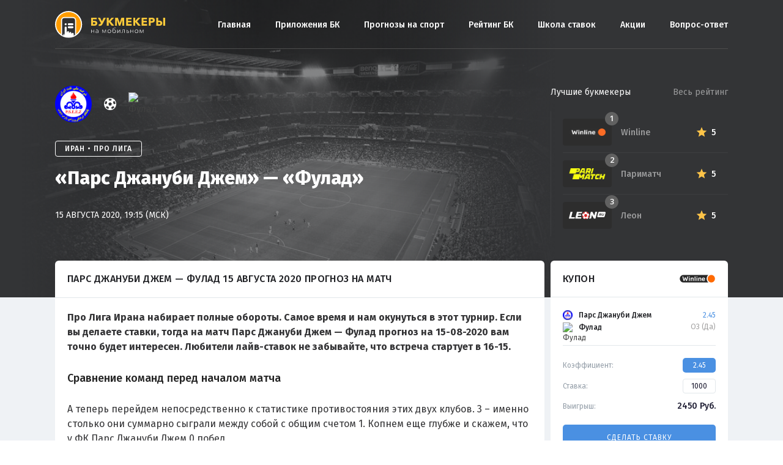

--- FILE ---
content_type: text/html; charset=UTF-8
request_url: https://bookmakersmobile.ru/forecast/651-pars-dzhanubi-dzhem-fulad-prognoz-2020-08-15/
body_size: 10799
content:
<!doctype html>
<html lang="ru-RU">
<head>
    <meta charset="UTF-8">
    <meta name="viewport" content="width=device-width, initial-scale=1">
    <link rel="profile" href="http://gmpg.org/xfn/11">

    <link rel="apple-touch-icon" sizes="180x180"
          href="https://bookmakersmobile.ru/wp-content/themes/bookmakersmobile/img/favicons/apple-touch-icon.png">
    <link rel="icon" type="image/png" sizes="32x32"
          href="https://bookmakersmobile.ru/wp-content/themes/bookmakersmobile/img/favicons/favicon-32x32.png">
    <link rel="icon" type="image/png" sizes="16x16"
          href="https://bookmakersmobile.ru/wp-content/themes/bookmakersmobile/img/favicons/favicon-16x16.png">
    <link rel="manifest" href="https://bookmakersmobile.ru/wp-content/themes/bookmakersmobile/img/favicons/manifest.json">
    <link rel="mask-icon" href="https://bookmakersmobile.ru/wp-content/themes/bookmakersmobile/img/favicons/safari-pinned-tab.svg"
          color="#5bbad5">
    <meta name="theme-color" content="#ffffff">

    <meta name="UFFILIATES" content="ok">
	
	<script
              type="text/javascript"
              defer
              src="https://scripts.boosto.site/loader.js"
              
              data-platform-id="3ae5ab89-251a-4193-a63d-3401e4a51f4b"
      ></script>
    <meta name='robots' content='index, follow, max-image-preview:large, max-snippet:-1, max-video-preview:-1' />

	<!-- This site is optimized with the Yoast SEO plugin v18.9 - https://yoast.com/wordpress/plugins/seo/ -->
	<title>Парс Джануби Джем — Фулад 15 августа 2020 прогноз и ставки на матч Про Лига</title>
	<meta name="description" content="Прогноз на игру «Парс Джануби Джем» — «Фулад» 15 августа 2020. Рассказываем на кого и где ставить с самым высоким кэфом. Читай прогнозы на bookmakersmobile.ru" />
	<meta property="og:locale" content="ru_RU" />
	<meta property="og:type" content="article" />
	<meta property="og:title" content="«Парс Джануби Джем» — «Фулад» - Мобильный рейтинг букмекерских контор" />
	<meta property="og:description" content="Про Лига Ирана набирает полные обороты. Самое время и нам окунуться в этот турнир. Если вы делаете ставки, тогда на матч Парс Джануби Джем &#8212; Фулад прогноз на 15-08-2020 вам точно будет интересен. Любители лайв-ставок не забывайте, что встреча стартует в 16-15. Сравнение команд перед началом матча А теперь перейдем непосредственно к статистике противостояния этих [&hellip;]" />
	<meta property="og:url" content="https://bookmakersmobile.ru/forecast/651-pars-dzhanubi-dzhem-fulad-prognoz-2020-08-15/" />
	<meta property="og:site_name" content="Мобильный рейтинг букмекерских контор" />
	<meta property="og:image" content="https://s15742.cdn.ngenix.net/static/ru/repost-previews/bkmobile/match/soccer/15-08-2020-fc-pars-jonoubi-jam-foolad-khuzestan-fc.jpg" />
	<meta property="og:image:width" content="540" />
	<meta property="og:image:height" content="258" />
	<meta property="og:image:type" content="image/jpeg" />
	<meta name="twitter:card" content="summary_large_image" />
	<meta name="twitter:image" content="https://s15742.cdn.ngenix.net/static/ru/repost-previews/bkmobile/match/soccer/15-08-2020-fc-pars-jonoubi-jam-foolad-khuzestan-fc.jpg" />
	<script type="application/ld+json" class="yoast-schema-graph">{"@context":"https://schema.org","@graph":[{"@type":"WebSite","@id":"https://bookmakersmobile.ru/#website","url":"https://bookmakersmobile.ru/","name":"Мобильный рейтинг букмекерских контор","description":"","potentialAction":[{"@type":"SearchAction","target":{"@type":"EntryPoint","urlTemplate":"https://bookmakersmobile.ru/?s={search_term_string}"},"query-input":"required name=search_term_string"}],"inLanguage":"ru-RU"},{"@type":"WebPage","@id":"https://bookmakersmobile.ru/forecast/651-pars-dzhanubi-dzhem-fulad-prognoz-2020-08-15/#webpage","url":"https://bookmakersmobile.ru/forecast/651-pars-dzhanubi-dzhem-fulad-prognoz-2020-08-15/","name":"«Парс Джануби Джем» — «Фулад» - Мобильный рейтинг букмекерских контор","isPartOf":{"@id":"https://bookmakersmobile.ru/#website"},"datePublished":"2020-08-14T20:21:26+00:00","dateModified":"2020-08-14T20:21:26+00:00","breadcrumb":{"@id":"https://bookmakersmobile.ru/forecast/651-pars-dzhanubi-dzhem-fulad-prognoz-2020-08-15/#breadcrumb"},"inLanguage":"ru-RU","potentialAction":[{"@type":"ReadAction","target":["https://bookmakersmobile.ru/forecast/651-pars-dzhanubi-dzhem-fulad-prognoz-2020-08-15/"]}]},{"@type":"BreadcrumbList","@id":"https://bookmakersmobile.ru/forecast/651-pars-dzhanubi-dzhem-fulad-prognoz-2020-08-15/#breadcrumb","itemListElement":[{"@type":"ListItem","position":1,"name":"Главная страница","item":"https://bookmakersmobile.ru/"},{"@type":"ListItem","position":2,"name":"Прогнозы на спорт","item":"https://bookmakersmobile.ru/forecast/"},{"@type":"ListItem","position":3,"name":"«Парс Джануби Джем» — «Фулад»"}]}]}</script>
	<!-- / Yoast SEO plugin. -->


<link rel='dns-prefetch' href='//kit.fontawesome.com' />
<link rel='dns-prefetch' href='//fonts.googleapis.com' />
<link rel='dns-prefetch' href='//s.w.org' />
		<!-- This site uses the Google Analytics by ExactMetrics plugin v7.10.0 - Using Analytics tracking - https://www.exactmetrics.com/ -->
							<script
				src="//www.googletagmanager.com/gtag/js?id=UA-149122840-3"  data-cfasync="false" data-wpfc-render="false" type="text/javascript" async></script>
			<script data-cfasync="false" data-wpfc-render="false" type="text/javascript">
				var em_version = '7.10.0';
				var em_track_user = true;
				var em_no_track_reason = '';
				
								var disableStrs = [
															'ga-disable-UA-149122840-3',
									];

				/* Function to detect opted out users */
				function __gtagTrackerIsOptedOut() {
					for (var index = 0; index < disableStrs.length; index++) {
						if (document.cookie.indexOf(disableStrs[index] + '=true') > -1) {
							return true;
						}
					}

					return false;
				}

				/* Disable tracking if the opt-out cookie exists. */
				if (__gtagTrackerIsOptedOut()) {
					for (var index = 0; index < disableStrs.length; index++) {
						window[disableStrs[index]] = true;
					}
				}

				/* Opt-out function */
				function __gtagTrackerOptout() {
					for (var index = 0; index < disableStrs.length; index++) {
						document.cookie = disableStrs[index] + '=true; expires=Thu, 31 Dec 2099 23:59:59 UTC; path=/';
						window[disableStrs[index]] = true;
					}
				}

				if ('undefined' === typeof gaOptout) {
					function gaOptout() {
						__gtagTrackerOptout();
					}
				}
								window.dataLayer = window.dataLayer || [];

				window.ExactMetricsDualTracker = {
					helpers: {},
					trackers: {},
				};
				if (em_track_user) {
					function __gtagDataLayer() {
						dataLayer.push(arguments);
					}

					function __gtagTracker(type, name, parameters) {
						if (!parameters) {
							parameters = {};
						}

						if (parameters.send_to) {
							__gtagDataLayer.apply(null, arguments);
							return;
						}

						if (type === 'event') {
							
														parameters.send_to = exactmetrics_frontend.ua;
							__gtagDataLayer(type, name, parameters);
													} else {
							__gtagDataLayer.apply(null, arguments);
						}
					}

					__gtagTracker('js', new Date());
					__gtagTracker('set', {
						'developer_id.dNDMyYj': true,
											});
															__gtagTracker('config', 'UA-149122840-3', {"forceSSL":"true"} );
										window.gtag = __gtagTracker;										(function () {
						/* https://developers.google.com/analytics/devguides/collection/analyticsjs/ */
						/* ga and __gaTracker compatibility shim. */
						var noopfn = function () {
							return null;
						};
						var newtracker = function () {
							return new Tracker();
						};
						var Tracker = function () {
							return null;
						};
						var p = Tracker.prototype;
						p.get = noopfn;
						p.set = noopfn;
						p.send = function () {
							var args = Array.prototype.slice.call(arguments);
							args.unshift('send');
							__gaTracker.apply(null, args);
						};
						var __gaTracker = function () {
							var len = arguments.length;
							if (len === 0) {
								return;
							}
							var f = arguments[len - 1];
							if (typeof f !== 'object' || f === null || typeof f.hitCallback !== 'function') {
								if ('send' === arguments[0]) {
									var hitConverted, hitObject = false, action;
									if ('event' === arguments[1]) {
										if ('undefined' !== typeof arguments[3]) {
											hitObject = {
												'eventAction': arguments[3],
												'eventCategory': arguments[2],
												'eventLabel': arguments[4],
												'value': arguments[5] ? arguments[5] : 1,
											}
										}
									}
									if ('pageview' === arguments[1]) {
										if ('undefined' !== typeof arguments[2]) {
											hitObject = {
												'eventAction': 'page_view',
												'page_path': arguments[2],
											}
										}
									}
									if (typeof arguments[2] === 'object') {
										hitObject = arguments[2];
									}
									if (typeof arguments[5] === 'object') {
										Object.assign(hitObject, arguments[5]);
									}
									if ('undefined' !== typeof arguments[1].hitType) {
										hitObject = arguments[1];
										if ('pageview' === hitObject.hitType) {
											hitObject.eventAction = 'page_view';
										}
									}
									if (hitObject) {
										action = 'timing' === arguments[1].hitType ? 'timing_complete' : hitObject.eventAction;
										hitConverted = mapArgs(hitObject);
										__gtagTracker('event', action, hitConverted);
									}
								}
								return;
							}

							function mapArgs(args) {
								var arg, hit = {};
								var gaMap = {
									'eventCategory': 'event_category',
									'eventAction': 'event_action',
									'eventLabel': 'event_label',
									'eventValue': 'event_value',
									'nonInteraction': 'non_interaction',
									'timingCategory': 'event_category',
									'timingVar': 'name',
									'timingValue': 'value',
									'timingLabel': 'event_label',
									'page': 'page_path',
									'location': 'page_location',
									'title': 'page_title',
								};
								for (arg in args) {
																		if (!(!args.hasOwnProperty(arg) || !gaMap.hasOwnProperty(arg))) {
										hit[gaMap[arg]] = args[arg];
									} else {
										hit[arg] = args[arg];
									}
								}
								return hit;
							}

							try {
								f.hitCallback();
							} catch (ex) {
							}
						};
						__gaTracker.create = newtracker;
						__gaTracker.getByName = newtracker;
						__gaTracker.getAll = function () {
							return [];
						};
						__gaTracker.remove = noopfn;
						__gaTracker.loaded = true;
						window['__gaTracker'] = __gaTracker;
					})();
									} else {
										console.log("");
					(function () {
						function __gtagTracker() {
							return null;
						}

						window['__gtagTracker'] = __gtagTracker;
						window['gtag'] = __gtagTracker;
					})();
									}
			</script>
				<!-- / Google Analytics by ExactMetrics -->
		<link rel='stylesheet' id='wp-block-library-css'  href='https://bookmakersmobile.ru/wp-includes/css/dist/block-library/style.min.css?ver=5.9.12'  media='all' />
<style id='global-styles-inline-css' type='text/css'>
body{--wp--preset--color--black: #000000;--wp--preset--color--cyan-bluish-gray: #abb8c3;--wp--preset--color--white: #ffffff;--wp--preset--color--pale-pink: #f78da7;--wp--preset--color--vivid-red: #cf2e2e;--wp--preset--color--luminous-vivid-orange: #ff6900;--wp--preset--color--luminous-vivid-amber: #fcb900;--wp--preset--color--light-green-cyan: #7bdcb5;--wp--preset--color--vivid-green-cyan: #00d084;--wp--preset--color--pale-cyan-blue: #8ed1fc;--wp--preset--color--vivid-cyan-blue: #0693e3;--wp--preset--color--vivid-purple: #9b51e0;--wp--preset--gradient--vivid-cyan-blue-to-vivid-purple: linear-gradient(135deg,rgba(6,147,227,1) 0%,rgb(155,81,224) 100%);--wp--preset--gradient--light-green-cyan-to-vivid-green-cyan: linear-gradient(135deg,rgb(122,220,180) 0%,rgb(0,208,130) 100%);--wp--preset--gradient--luminous-vivid-amber-to-luminous-vivid-orange: linear-gradient(135deg,rgba(252,185,0,1) 0%,rgba(255,105,0,1) 100%);--wp--preset--gradient--luminous-vivid-orange-to-vivid-red: linear-gradient(135deg,rgba(255,105,0,1) 0%,rgb(207,46,46) 100%);--wp--preset--gradient--very-light-gray-to-cyan-bluish-gray: linear-gradient(135deg,rgb(238,238,238) 0%,rgb(169,184,195) 100%);--wp--preset--gradient--cool-to-warm-spectrum: linear-gradient(135deg,rgb(74,234,220) 0%,rgb(151,120,209) 20%,rgb(207,42,186) 40%,rgb(238,44,130) 60%,rgb(251,105,98) 80%,rgb(254,248,76) 100%);--wp--preset--gradient--blush-light-purple: linear-gradient(135deg,rgb(255,206,236) 0%,rgb(152,150,240) 100%);--wp--preset--gradient--blush-bordeaux: linear-gradient(135deg,rgb(254,205,165) 0%,rgb(254,45,45) 50%,rgb(107,0,62) 100%);--wp--preset--gradient--luminous-dusk: linear-gradient(135deg,rgb(255,203,112) 0%,rgb(199,81,192) 50%,rgb(65,88,208) 100%);--wp--preset--gradient--pale-ocean: linear-gradient(135deg,rgb(255,245,203) 0%,rgb(182,227,212) 50%,rgb(51,167,181) 100%);--wp--preset--gradient--electric-grass: linear-gradient(135deg,rgb(202,248,128) 0%,rgb(113,206,126) 100%);--wp--preset--gradient--midnight: linear-gradient(135deg,rgb(2,3,129) 0%,rgb(40,116,252) 100%);--wp--preset--duotone--dark-grayscale: url('#wp-duotone-dark-grayscale');--wp--preset--duotone--grayscale: url('#wp-duotone-grayscale');--wp--preset--duotone--purple-yellow: url('#wp-duotone-purple-yellow');--wp--preset--duotone--blue-red: url('#wp-duotone-blue-red');--wp--preset--duotone--midnight: url('#wp-duotone-midnight');--wp--preset--duotone--magenta-yellow: url('#wp-duotone-magenta-yellow');--wp--preset--duotone--purple-green: url('#wp-duotone-purple-green');--wp--preset--duotone--blue-orange: url('#wp-duotone-blue-orange');--wp--preset--font-size--small: 13px;--wp--preset--font-size--medium: 20px;--wp--preset--font-size--large: 36px;--wp--preset--font-size--x-large: 42px;}.has-black-color{color: var(--wp--preset--color--black) !important;}.has-cyan-bluish-gray-color{color: var(--wp--preset--color--cyan-bluish-gray) !important;}.has-white-color{color: var(--wp--preset--color--white) !important;}.has-pale-pink-color{color: var(--wp--preset--color--pale-pink) !important;}.has-vivid-red-color{color: var(--wp--preset--color--vivid-red) !important;}.has-luminous-vivid-orange-color{color: var(--wp--preset--color--luminous-vivid-orange) !important;}.has-luminous-vivid-amber-color{color: var(--wp--preset--color--luminous-vivid-amber) !important;}.has-light-green-cyan-color{color: var(--wp--preset--color--light-green-cyan) !important;}.has-vivid-green-cyan-color{color: var(--wp--preset--color--vivid-green-cyan) !important;}.has-pale-cyan-blue-color{color: var(--wp--preset--color--pale-cyan-blue) !important;}.has-vivid-cyan-blue-color{color: var(--wp--preset--color--vivid-cyan-blue) !important;}.has-vivid-purple-color{color: var(--wp--preset--color--vivid-purple) !important;}.has-black-background-color{background-color: var(--wp--preset--color--black) !important;}.has-cyan-bluish-gray-background-color{background-color: var(--wp--preset--color--cyan-bluish-gray) !important;}.has-white-background-color{background-color: var(--wp--preset--color--white) !important;}.has-pale-pink-background-color{background-color: var(--wp--preset--color--pale-pink) !important;}.has-vivid-red-background-color{background-color: var(--wp--preset--color--vivid-red) !important;}.has-luminous-vivid-orange-background-color{background-color: var(--wp--preset--color--luminous-vivid-orange) !important;}.has-luminous-vivid-amber-background-color{background-color: var(--wp--preset--color--luminous-vivid-amber) !important;}.has-light-green-cyan-background-color{background-color: var(--wp--preset--color--light-green-cyan) !important;}.has-vivid-green-cyan-background-color{background-color: var(--wp--preset--color--vivid-green-cyan) !important;}.has-pale-cyan-blue-background-color{background-color: var(--wp--preset--color--pale-cyan-blue) !important;}.has-vivid-cyan-blue-background-color{background-color: var(--wp--preset--color--vivid-cyan-blue) !important;}.has-vivid-purple-background-color{background-color: var(--wp--preset--color--vivid-purple) !important;}.has-black-border-color{border-color: var(--wp--preset--color--black) !important;}.has-cyan-bluish-gray-border-color{border-color: var(--wp--preset--color--cyan-bluish-gray) !important;}.has-white-border-color{border-color: var(--wp--preset--color--white) !important;}.has-pale-pink-border-color{border-color: var(--wp--preset--color--pale-pink) !important;}.has-vivid-red-border-color{border-color: var(--wp--preset--color--vivid-red) !important;}.has-luminous-vivid-orange-border-color{border-color: var(--wp--preset--color--luminous-vivid-orange) !important;}.has-luminous-vivid-amber-border-color{border-color: var(--wp--preset--color--luminous-vivid-amber) !important;}.has-light-green-cyan-border-color{border-color: var(--wp--preset--color--light-green-cyan) !important;}.has-vivid-green-cyan-border-color{border-color: var(--wp--preset--color--vivid-green-cyan) !important;}.has-pale-cyan-blue-border-color{border-color: var(--wp--preset--color--pale-cyan-blue) !important;}.has-vivid-cyan-blue-border-color{border-color: var(--wp--preset--color--vivid-cyan-blue) !important;}.has-vivid-purple-border-color{border-color: var(--wp--preset--color--vivid-purple) !important;}.has-vivid-cyan-blue-to-vivid-purple-gradient-background{background: var(--wp--preset--gradient--vivid-cyan-blue-to-vivid-purple) !important;}.has-light-green-cyan-to-vivid-green-cyan-gradient-background{background: var(--wp--preset--gradient--light-green-cyan-to-vivid-green-cyan) !important;}.has-luminous-vivid-amber-to-luminous-vivid-orange-gradient-background{background: var(--wp--preset--gradient--luminous-vivid-amber-to-luminous-vivid-orange) !important;}.has-luminous-vivid-orange-to-vivid-red-gradient-background{background: var(--wp--preset--gradient--luminous-vivid-orange-to-vivid-red) !important;}.has-very-light-gray-to-cyan-bluish-gray-gradient-background{background: var(--wp--preset--gradient--very-light-gray-to-cyan-bluish-gray) !important;}.has-cool-to-warm-spectrum-gradient-background{background: var(--wp--preset--gradient--cool-to-warm-spectrum) !important;}.has-blush-light-purple-gradient-background{background: var(--wp--preset--gradient--blush-light-purple) !important;}.has-blush-bordeaux-gradient-background{background: var(--wp--preset--gradient--blush-bordeaux) !important;}.has-luminous-dusk-gradient-background{background: var(--wp--preset--gradient--luminous-dusk) !important;}.has-pale-ocean-gradient-background{background: var(--wp--preset--gradient--pale-ocean) !important;}.has-electric-grass-gradient-background{background: var(--wp--preset--gradient--electric-grass) !important;}.has-midnight-gradient-background{background: var(--wp--preset--gradient--midnight) !important;}.has-small-font-size{font-size: var(--wp--preset--font-size--small) !important;}.has-medium-font-size{font-size: var(--wp--preset--font-size--medium) !important;}.has-large-font-size{font-size: var(--wp--preset--font-size--large) !important;}.has-x-large-font-size{font-size: var(--wp--preset--font-size--x-large) !important;}
</style>
<link rel='stylesheet' id='vendor-css'  href='https://bookmakersmobile.ru/wp-content/themes/bookmakersmobile/css/vendor.min.css?v1607091488&#038;ver=5.9.12'  media='all' />
<link rel='stylesheet' id='font-main-css'  href='https://fonts.googleapis.com/css?family=Fira+Sans%3A400%2C500%2C600&#038;display=swap&#038;subset=cyrillic%2Ccyrillic-ext&#038;ver=5.9.12'  media='all' />
<link rel='stylesheet' id='main-css'  href='https://bookmakersmobile.ru/wp-content/themes/bookmakersmobile/css/main.min.css?v1640161203&#038;ver=5.9.12'  media='all' />
<link rel='stylesheet' id='dashicons-css'  href='https://bookmakersmobile.ru/wp-includes/css/dashicons.min.css?ver=5.9.12'  media='all' />
<link rel='stylesheet' id='bookmakersmobile-style-css'  href='https://bookmakersmobile.ru/wp-content/themes/bookmakersmobile/style.css?ver=5.9.12'  media='all' />
<script  src='https://bookmakersmobile.ru/wp-content/plugins/google-analytics-dashboard-for-wp/assets/js/frontend-gtag.min.js?ver=7.10.0' id='exactmetrics-frontend-script-js'></script>
<script data-cfasync="false" data-wpfc-render="false" type="text/javascript" id='exactmetrics-frontend-script-js-extra'>/* <![CDATA[ */
var exactmetrics_frontend = {"js_events_tracking":"true","download_extensions":"zip,mp3,mpeg,pdf,docx,pptx,xlsx,rar","inbound_paths":"[{\"path\":\"\\\/go\\\/\",\"label\":\"affiliate\"},{\"path\":\"\\\/recommend\\\/\",\"label\":\"affiliate\"}]","home_url":"https:\/\/bookmakersmobile.ru","hash_tracking":"false","ua":"UA-149122840-3","v4_id":""};/* ]]> */
</script>
<script  src='https://kit.fontawesome.com/35d2302922.js?ver=5.9.12' id='fontawesome-js'></script>
<meta name="keywords" content="" /></head>

<body class="forecast-template-default single single-forecast postid-89820">
<div id="page" class="site ">
    <a class="skip-link screen-reader-text"
       href="#content">Skip to content</a>
	<div id="bpro-49d8c6"></div>
 			  
    <header id="masthead">
        <div class="uk-container uk-container-center">
            <div class="bmru2-header">
                <div class="general-logo" style="margin-right: 12px;">
                    <a href="/" rel="home"><img src="https://bookmakersmobile.ru/wp-content/themes/bookmakersmobile/img/logo.svg"
                                                alt="bookmakers mobile"></a>
                </div>
				
                <div class="general-menu" id="general_menu">
                    <div class="general-menu-burger close" id="close_menu"><span></span></div>
                    <div class="menu-bukmekery-container"><ul id="menu-bukmekery" class="general-menu_box"><li id="menu-item-76684" class="menu-item menu-item-type-custom menu-item-object-custom menu-item-76684"><a href="/">Главная</a></li>
<li id="menu-item-77788" class="menu-item menu-item-type-custom menu-item-object-custom menu-item-77788"><a href="/prilozhenija-bk/">Приложения БК</a></li>
<li id="menu-item-78656" class="menu-item menu-item-type-custom menu-item-object-custom menu-item-78656"><a href="/forecast/">Прогнозы на спорт</a></li>
<li id="menu-item-77537" class="menu-item menu-item-type-custom menu-item-object-custom menu-item-77537"><a href="/company/">Рейтинг БК</a></li>
<li id="menu-item-77547" class="menu-item menu-item-type-custom menu-item-object-custom menu-item-77547"><a href="/school/">Школа ставок</a></li>
<li id="menu-item-78024" class="menu-item menu-item-type-custom menu-item-object-custom menu-item-78024"><a href="/bonus/">Акции</a></li>
<li id="menu-item-77351" class="menu-item menu-item-type-custom menu-item-object-custom menu-item-77351"><a href="/faq/">Вопрос-ответ</a></li>
</ul></div>                </div>
                <div class="general-menu-burger" id="open_menu"><span></span></div>
				
            </div>
        </div>
    </header>

<script type="application/ld+json">
{
  "@context": "https://schema.org",
  "@type": "SportsEvent",
  "name": "Парс Джануби Джем — Фулад",
  "startDate": "2020-08-15 19:15:00",
  "location": {
    "@type": "Place",
    "address": "Джем, Иран",
    "name": "Stadium Of Shahrak Tohid"
  },
  "homeTeam": {
    "@type": "SportsTeam",
    "logo": "https://cdn.scores24.ru/upload/team/origin/ab0/246/188d0d75ee8217785d5281e90ed7037a37.png",
    "name": "Парс Джануби Джем"
  },
  "awayTeam": {
    "@type": "SportsTeam",
    "logo": "https://cdn.scores24.ru/upload/team/origin/c89/4ff/05200a62a845811d899201e7dba26d887f.png",
    "name": "Фулад"
  },
  "image": "https://bookmakersmobile.ru/wp-content/themes/bookmakersmobile/img/preview-880x598.jpg",
  "description": "Прогноз на игру «Парс Джануби Джем» — «Фулад» 15 августа 2020. Рассказываем на кого и где ставить с самым высоким кэфом. Читай прогнозы на bookmakersmobile.ru",
  "url": "https://bookmakersmobile.ru/forecast/651-pars-dzhanubi-dzhem-fulad-prognoz-2020-08-15/"
}
</script>

<div class="bmru-block predictions-head">
    <div class="predictions-head_image">
        <div class="img" style="background-image: url('https://bookmakersmobile.ru/wp-content/themes/bookmakersmobile/img/preview-880x598.jpg');"></div>
        <div class="mask"><span></span></div>
    </div>
    <div class="predictions-head_block">
        <div class="uk-container uk-container-center">
            <div class="uk-grid">
                <div class="uk-width-large-7-10 uk-width-medium-3-5 uk-position-relative" id="forecast_header">
                    <div class="predictions-head_info">
                        <div class="teams">
                            <div class="logo">
                                <img src="https://cdn.scores24.ru/upload/team/origin/ab0/246/188d0d75ee8217785d5281e90ed7037a37.png" alt="Парс Джануби Джем">
                            </div>
                            <div class="separator"></div>
                            <div class="logo">
                                <img src="https://cdn.scores24.ru/upload/team/origin/c89/4ff/05200a62a845811d899201e7dba26d887f.png" alt="Фулад">
                            </div>
                        </div>
                        <div class="league"><span>Иран • Про Лига</span></div>
                        <div class="title">«Парс Джануби Джем» — «Фулад»</div>
                        <div class="date">15 августа 2020, 19:15 (МСК)</div>
                    </div>
<!--                    <div class="predictions-head_bonus">-->
<!--                        <div class="forecast-header-banner">-->
<!--                            <a href=""></a>-->
<!--                            <div class="forecast-header-banner__content">-->
<!--                                <p>тест</p>-->
<!--                            </div>-->
<!--                            <div class="forecast-header-banner__logo">-->
<!--                                <img src="https://cdn.scores24.ru/upload/team/origin/c14/dcb/f3e746a1c36ed7de29a2f6855ccf90006f.png" alt="Нью-Йорк Ред Буллс">-->
<!--                            </div>-->
<!--                        </div>-->
<!--                    </div>-->
                </div>
                <div class="uk-width-large-3-10 uk-width-medium-2-5">
                    <div class="company-top">
    <div class="company-top_list">
        <a href="https://bookmakersmobile.ru/company/winline-ru/" class="company-top_list-item">
            <div class="logo">
                <img src="https://bookmakersmobile.ru/wp-content/uploads/2017/09/logo-winline-dark.png" alt="Winline">
                <div class="index">1</div>
            </div>
            <div class="info">
                <div class="name">Winline</div>
                <div class="bonus"></div>
            </div>
            <div class="rating">
                <div class="star"></div>
                <div class="star-count">5</div>
            </div>
        </a>
        <a href="https://bookmakersmobile.ru/company/pari-match/" class="company-top_list-item">
            <div class="logo">
                <img src="https://bookmakersmobile.ru/wp-content/uploads/2016/05/parimatch-e1563894831193.png" alt="Париматч">
                <div class="index">2</div>
            </div>
            <div class="info">
                <div class="name">Париматч</div>
                <div class="bonus"></div>
            </div>
            <div class="rating">
                <div class="star"></div>
                <div class="star-count">5</div>
            </div>
        </a>
        <a href="https://bookmakersmobile.ru/company/leon-ru/" class="company-top_list-item">
            <div class="logo">
                <img src="https://bookmakersmobile.ru/wp-content/uploads/2017/09/Leon-Ru-white.svg" alt="Леон">
                <div class="index">3</div>
            </div>
            <div class="info">
                <div class="name">Леон</div>
                <div class="bonus"></div>
            </div>
            <div class="rating">
                <div class="star"></div>
                <div class="star-count">5</div>
            </div>
        </a>
    </div>
    <div class="company-top_info">
        <span>Лучшие букмекеры</span>
        <a href="/company/">Весь рейтинг</a>
    </div>
</div>                </div>
            </div>
        </div>
    </div>
</div>
<div class="bmru-block predictions-content">
    <div class="uk-container uk-container-center">
        <div class="uk-grid">
            <div class="uk-width-large-7-10 uk-width-medium-3-5">
                <div class="predictions-content_block">

                    <h1 class="title">Парс Джануби Джем — Фулад 15 августа 2020 прогноз на матч</h1>

                                                <div class="content">
                                <p><strong>Про Лига Ирана набирает полные обороты. Самое время и нам окунуться в этот турнир. Если вы делаете ставки, тогда на матч Парс Джануби Джем &#8212; Фулад прогноз на 15-08-2020 вам точно будет интересен. Любители лайв-ставок не забывайте, что встреча стартует в 16-15.</strong></p>
<h2 class="subtitle">Сравнение команд перед началом матча</h2>
<p>А теперь перейдем непосредственно к статистике противостояния этих двух клубов. 3 – именно столько они суммарно сыграли между собой с общим счетом 1. Копнем еще глубже и скажем, что у ФК Парс Джануби Джем 0 побед<br />
, а у соперника 2 победы<br />
. Остальные же встречи закончились с ничейным исходом.</p>
<div id="statistics_tournament"></div>
<div id="statistics_personal"></div>
<p>Вот мы и подошли к ситуации, когда информации достаточно для составления точного прогноза. Сохраняем холодную голову, но и не жадничаем при этой ставке:</p>
                            </div>

                        
<div class="padding">
    <div class="predictions-box">
        <div class="top">
            <div class="type"><strong>Прогноз на матч Парс Джануби Джем - Фулад 15 августа: ОЗ (Да) </strong></div>
                            <a href="/predictions/goto/winline-ru/" target="_blank" rel="nofollow" class="bonus">Бонус ₽10000</a>
                    </div>
        <a href="/predictions/goto/winline-ru/" target="_blank" rel="nofollow" class="button">
            <span class="desc">Сделать ставку с коэффициентом</span>
            <span class="value">2.45</span>
            <span class="line"></span>
            <span class="company">
                <img src="https://bookmakersmobile.ru/wp-content/uploads/2017/09/winline1.png" alt="Bookmaker">
            </span>
        </a>
    </div>
</div>

                        <div class="content">
                            <div id="statistics_1x2" data-fid="89820"></div>
                        </div>

                        
<div class="voting-box " id="forecast_voting" data-nonce="b04386023f" data-id="">
    <h2 class="voting-box_title">Сыграет прогноз или нет?</h2>
    <div class="desc">
        <span class="type">ОЗ (Да)</span>
        <span class="count">Голосов: <span>0</span></span>
    </div>
    <div class="info">
        <div class="percent percent-yes">50 %</div>
        <div class="scale">
            <div class="yes" style="width: 50%">
                <span>0</span></div>
            <div class="no" style="width: 50%">
                <span>0</span></div>
        </div>
        <div class="percent percent-no">50 %</div>
    </div>
    <div class="buttons">
        <div class="yes">Да</div>
        <div class="no">Нет</div>
    </div>
</div>
                    <div class="content">
                                            </div>

                    <div class="bmru2-content_footer">
                    <div class="bmru-article-meta-soc">
	<a href="#" data-social="facebook"><i class="uk-icon-facebook"></i></a>
	<a href="#" data-social="vkontakte"><i class="uk-icon-vk"></i></a>
	<a href="#" data-social="twitter"><i class="uk-icon-twitter"></i></a>
</div>

                    </div>

                    <div id="match_slug" style="display: none;"></div>

                </div>
            </div>
            <div class="uk-width-large-3-10 uk-width-medium-2-5">

                
<!-- Coupon Widget -->
<div class="predictions-widget">
  <div class="predictions-widget__header">
      <div class="predictions-widget__header-title">Купон</div>
      <img src="https://bookmakersmobile.ru/wp-content/uploads/2017/09/winline1.png" alt="Bookmaker" class="predictions-widget__header-logo">
  </div>
  <div class="predictions-widget__body">
      <div class="couponbet">
          <div class="couponbet__body">
              <div class="couponbet__item">
                  <div class="couponbet__item-sidea">
                      <div class="couponbet__item-team">
                          <img src="https://cdn.scores24.ru/upload/team/origin/ab0/246/188d0d75ee8217785d5281e90ed7037a37.png" alt="Парс Джануби Джем" class="couponbet__item-team-logo">
                          <div class="couponbet__item-team-name">Парс Джануби Джем</div>
                      </div>
                      <div class="couponbet__item-team">
                          <img src="https://cdn.scores24.ru/upload/team/origin/c89/4ff/05200a62a845811d899201e7dba26d887f.png" alt="Фулад" class="couponbet__item-team-logo">
                          <div class="couponbet__item-team-name">Фулад</div>
                      </div>
                  </div>
                  <div class="couponbet__item-sideb">
                      <div class="couponbet__item-coe">2.45</div>
                      <div class="couponbet__item-title">ОЗ (Да)</div>
                  </div>
              </div>
          </div>
          <hr class="couponbet__hr">
          <div class="couponbet__footer js-coupon">
              <div class="couponbet__row">
                  <div class="couponbet__row-title">Коэффициент:</div>
                  <div class="couponbet__row-val">
                      <div class="couponbet__coe js-coupon-coe">2.45</div>
                  </div>
              </div>
              <div class="couponbet__row">
                  <div class="couponbet__row-title">Ставка:</div>
                  <div class="couponbet__row-val">
                      <input type="tel" maxlength="5" class="couponbet__input js-coupon-input" value="1000">
                  </div>
              </div>
              <div class="couponbet__row couponbet__row_last">
                  <div class="couponbet__row-title">Выигрыш:</div>
                  <div class="couponbet__row-val">
                      <div class="couponbet__sum">
                          <span class="js-coupon-sum">2450</span> Руб.
                      </div>
                  </div>
              </div>
              <a href="/coupon/goto/winline-ru/" target="_blank" rel="nofollow" class="couponbet__but">Сделать ставку</a>
          </div>
      </div>
  </div>
</div>
<!-- Coupon Widget -->

                <div id="module_match_day"></div>
            </div>
        </div>
    </div>
</div>


<footer>
    <div class="bmru2-footer">
        <div class="uk-container uk-container-center">
            <div class="bmru2-footer_item">
                <div class="general-logo">
                    <a href="/" rel="home"><img src="https://bookmakersmobile.ru/wp-content/themes/bookmakersmobile/img/logo.svg"
                                                alt="bookmakers mobile"></a>
                </div>
                <div class="general-menu">
                    <div class="menu-bukmekery-container"><ul id="menu-bukmekery-1" class="general-menu_box"><li class="menu-item menu-item-type-custom menu-item-object-custom menu-item-76684"><a href="/">Главная</a></li>
<li class="menu-item menu-item-type-custom menu-item-object-custom menu-item-77788"><a href="/prilozhenija-bk/">Приложения БК</a></li>
<li class="menu-item menu-item-type-custom menu-item-object-custom menu-item-78656"><a href="/forecast/">Прогнозы на спорт</a></li>
<li class="menu-item menu-item-type-custom menu-item-object-custom menu-item-77537"><a href="/company/">Рейтинг БК</a></li>
<li class="menu-item menu-item-type-custom menu-item-object-custom menu-item-77547"><a href="/school/">Школа ставок</a></li>
<li class="menu-item menu-item-type-custom menu-item-object-custom menu-item-78024"><a href="/bonus/">Акции</a></li>
<li class="menu-item menu-item-type-custom menu-item-object-custom menu-item-77351"><a href="/faq/">Вопрос-ответ</a></li>
</ul></div>                </div>
            </div>
            <div class="bmru2-footer_item">
                <div class="plus18">18+</div>
                <div class="copyright">&copy; 2015 - 2026 Букмекеры на мобильном</div>
                <div class="social">
                                                                <a href="https://vk.com/bookmakersmobile" target="_blank"><i class="uk-icon-vk"></i></a>
                                                                                    <a href="https://twitter.com/bookmakermobile" target="_blank"><i class="uk-icon-twitter"></i></a>
                                    </div>
            </div>
            <div class="bmru2-footer_item">
                <div class="text">
                    Электронная почта редакции: <a href="mailto:smi@bookmakersmobile.ru">smi@bookmakersmobile.ru</a><br>
                </div>
            </div>
            <div class="bmru2-footer_item">
                <div class="plus18">18+</div>
                <div class="copyright">&copy; 2015 - 2026 Букмекеры на мобильном</div>
            </div>
        </div>
    </div>
</footer>
</div>

<!-- fix -->
<div class="promo-modal">
    <div class="promo-modal__link"></div>
    <div class="promo-modal__close"></div>
</div>

<!-- Yandex.Metrika counter -->
<script type="text/javascript">
    (function (m, e, t, r, i, k, a) {
        m[i] = m[i] || function () {
            (m[i].a = m[i].a || []).push(arguments)
        };
        m[i].l = 1 * new Date();
        k = e.createElement(t), a = e.getElementsByTagName(t)[0], k.async = 1, k.src = r, a.parentNode.insertBefore(k, a)
    })
    (window, document, "script", "https://mc.yandex.ru/metrika/tag.js", "ym");

    ym(39387380, "init", {
        clickmap: true,
        trackLinks: true,
        accurateTrackBounce: true,
        webvisor: true,
        trackHash: true
    });
</script>
<noscript>
    <div><img src="https://mc.yandex.ru/watch/39387380" style="position:absolute; left:-9999px;" alt=""/></div>
</noscript>
<!-- /Yandex.Metrika counter -->

<script  src='https://bookmakersmobile.ru/wp-content/themes/bookmakersmobile/vendor/jquery.min.js?ver=5.9.12' id='jquery-js'></script>
<script type='text/javascript' id='script-frontend-js-extra'>
/* <![CDATA[ */
var brAjax = {"ajaxurl":"https:\/\/bookmakersmobile.ru\/wp-admin\/admin-ajax.php"};
/* ]]> */
</script>
<script  src='https://bookmakersmobile.ru/wp-content/plugins/bookmakers-rating-core/js/frontend.js?ver=5.9.12' id='script-frontend-js'></script>
<script  src='https://bookmakersmobile.ru/wp-content/themes/bookmakersmobile/js/vendor.min.js?v1607091488&#038;ver=5.9.12' id='vendor-js'></script>
<script type='text/javascript' id='main-js-extra'>
/* <![CDATA[ */
var ajax_front = {"url":"https:\/\/bookmakersmobile.ru\/wp-admin\/admin-ajax.php"};
/* ]]> */
</script>
<script  src='https://bookmakersmobile.ru/wp-content/themes/bookmakersmobile/js/main.min.js?v1607091488&#038;ver=5.9.12' id='main-js'></script>
        <script type="text/javascript" >
            $(function () {
                if ($('#video__clips-wrap').length > 0) {

                    let data = {
                        action: 'br_stavkatv_ajax'
                    };

                    // $.post( ajax_front.url, data, function(response) {
                    //     $('#video__clips-wrap').append(response);
                    // });

                    var appendVideo = function (data) {
                        $.post( ajax_front.url, data, function(response) {
                            $('#video__clips-wrap').html(response);
                        });
                    };

                    appendVideo(data);

                    $('#stavkatv_nav').find('a').on('click',function (e) {
                        e.preventDefault();
                        $('#stavkatv_nav').find('li').removeClass('current');
                        $(this).parent().addClass('current');
                        data.channel = $(this).attr('data-channel');
                        appendVideo(data);
                    });

                }
            });
        </script>
        <script type="text/javascript">
        var moduleExpert = $('#module_expert');
        var moduleExperts = $('#module_experts');
        var moduleExpress = $('#module_express');
        var moduleMatchDay = $('#module_match_day');
        if (moduleExpert.length > 0) {
            var data = {action: 'module_expert_ajax'};
            $.post(ajax_front.url, data, function (response) {
                moduleExpert.html(response);
            });
        }
        if (moduleExperts.length > 0) {
            var data = {action: 'module_experts_ajax'};
            $.post(ajax_front.url, data, function (response) {
                moduleExperts.html(response);
            });
        }
        if (moduleExpress.length > 0) {
            var data = {action: 'module_express_ajax'};
            $.post(ajax_front.url, data, function (response) {
                moduleExpress.html(response);
                calcInit();
            });
        }
        if (moduleMatchDay.length > 0) {
            var data = {action: 'module_match_day_ajax'};
            $.post(ajax_front.url, data, function (response) {
                moduleMatchDay.html(response);
            });
        }
    </script>

</body>
</html>



--- FILE ---
content_type: text/html; charset=UTF-8
request_url: https://bookmakersmobile.ru/wp-admin/admin-ajax.php
body_size: 938
content:

    <div class="table-box table-box_forecast table-last-matches" id="table_last_matches" data-table-name="Последние игры">
        <div class="content-padding">
            <h2 class="table-name">Последние игры команд</h2>
                            <div class="table">
                    <div class="th">
                        <div class="td team">
                            <span class="logo"><img src="https://cdn.scores24.ru/upload/team/origin/ab0/246/188d0d75ee8217785d5281e90ed7037a37.png"
                                                    alt="Парс Джануби Джем"></span>
                            <h3 class="name">Парс Джануби Джем</h3>
                        </div>
                        <div class="td wins">
                            <!--<span>4</span>/5-->
                        </div>
                    </div>
                                    </div>
                            <div class="table">
                    <div class="th">
                        <div class="td team">
                            <span class="logo"><img src="https://cdn.scores24.ru/upload/team/origin/c89/4ff/05200a62a845811d899201e7dba26d887f.png"
                                                    alt="Фулад"></span>
                            <h3 class="name">Фулад</h3>
                        </div>
                        <div class="td wins">
                            <!--<span>4</span>/5-->
                        </div>
                    </div>
                                                                    <div class="tr">
                            <div class="td date">22                                &nbsp;Янв</div>
                            <div class="teams">
                                <div class="td team first">
                                    <span class="name ">Малаван Бандар</span>
                                    <span class="logo"><img src="https://cdn.scores24.live/upload/team/w64-h64/25c/3f2/71cd7065bf2f59e2582e4115fa9f85a9e0.png"
                                                            alt="Малаван Бандар"></span>
                                </div>
                                <div class="td score">2:2</div>
                                <div class="td team"><span class="logo"><img src="https://cdn.scores24.live/upload/team/w64-h64/8e4/8bb/5f0abb504c736e01c3341b0e1f7b6633f2.png"
                                                                             alt="Фулад"></span>
                                    <span class="name ">Фулад</span>
                                </div>
                            </div>
                            <div class="td time">15:30</div>
                        </div>
                                                                    <div class="tr">
                            <div class="td date">16                                &nbsp;Янв</div>
                            <div class="teams">
                                <div class="td team first">
                                    <span class="name ">Фулад</span>
                                    <span class="logo"><img src="https://cdn.scores24.live/upload/team/w64-h64/8e4/8bb/5f0abb504c736e01c3341b0e1f7b6633f2.png"
                                                            alt="Фулад"></span>
                                </div>
                                <div class="td score">0:0</div>
                                <div class="td team"><span class="logo"><img src="https://cdn.scores24.live/upload/team/w64-h64/73d/8fb/eded04703d8e2d51dd845368cf5de40336.png"
                                                                             alt="Чадор Малу Язд"></span>
                                    <span class="name ">Чадор Малу Язд</span>
                                </div>
                            </div>
                            <div class="td time">14:30</div>
                        </div>
                                                                    <div class="tr">
                            <div class="td date">26                                &nbsp;Дек</div>
                            <div class="teams">
                                <div class="td team first">
                                    <span class="name lose">Фаир Сепаси </span>
                                    <span class="logo"><img src="https://cdn.scores24.live/upload/team/w64-h64/518/ff5/6fc60ca866be6a651a1aa2ef413370b74f.png"
                                                            alt="Фаир Сепаси "></span>
                                </div>
                                <div class="td score">1:2</div>
                                <div class="td team"><span class="logo"><img src="https://cdn.scores24.live/upload/team/w64-h64/8e4/8bb/5f0abb504c736e01c3341b0e1f7b6633f2.png"
                                                                             alt="Фулад"></span>
                                    <span class="name ">Фулад</span>
                                </div>
                            </div>
                            <div class="td time">16:00</div>
                        </div>
                                                                    <div class="tr">
                            <div class="td date">20                                &nbsp;Дек</div>
                            <div class="teams">
                                <div class="td team first">
                                    <span class="name ">Фулад</span>
                                    <span class="logo"><img src="https://cdn.scores24.live/upload/team/w64-h64/8e4/8bb/5f0abb504c736e01c3341b0e1f7b6633f2.png"
                                                            alt="Фулад"></span>
                                </div>
                                <div class="td score">2:0</div>
                                <div class="td team"><span class="logo"><img src="https://cdn.scores24.live/upload/team/w64-h64/73d/8fb/eded04703d8e2d51dd845368cf5de40336.png"
                                                                             alt="Чадор Малу Язд"></span>
                                    <span class="name lose">Чадор Малу Язд</span>
                                </div>
                            </div>
                            <div class="td time">18:00</div>
                        </div>
                                                                    <div class="tr">
                            <div class="td date">15                                &nbsp;Дек</div>
                            <div class="teams">
                                <div class="td team first">
                                    <span class="name lose">Фулад</span>
                                    <span class="logo"><img src="https://cdn.scores24.live/upload/team/w64-h64/8e4/8bb/5f0abb504c736e01c3341b0e1f7b6633f2.png"
                                                            alt="Фулад"></span>
                                </div>
                                <div class="td score">0:1</div>
                                <div class="td team"><span class="logo"><img src="https://cdn.scores24.live/upload/team/w64-h64/a1d/53d/3f04f0ef35b34582853dfde659e9bfd7c4.png"
                                                                             alt="Сепахан"></span>
                                    <span class="name ">Сепахан</span>
                                </div>
                            </div>
                            <div class="td time">18:00</div>
                        </div>
                                    </div>
                    </div>
    </div>


--- FILE ---
content_type: text/html; charset=UTF-8
request_url: https://bookmakersmobile.ru/wp-admin/admin-ajax.php
body_size: 1084
content:

<div class="table-box table-box_forecast table-tournament" id="table_tournament" data-table-name="Турнирная таблица">
    <div class="content-padding">
        <h2 class="table-name">Турнирная таблица</h2>
        <div class="table">
            <div class="th small">
                <h3 class="td league">Pro League</h3>
                <div class="td points">И</div>
                <div class="td points">В</div>
                                    <div class="td points">Н</div>
                                <div class="td points">П</div>
                                    <div class="td points double">РМ</div>
                                <div class="td points">О</div>
                <div class="td form-team">ФОРМА</div>
            </div>
             

                <div class="tr ">
                    <div class="td index big">1</div>
                    <div class="td team">
                        <div class="logo"><img src="https://cdn.scores24.live/upload/team/origin/d8f/d10/b9305a84af5e34e621cf4ce189e2b58a85.png"
                                               alt="ФК Персеполис"></div>
                        <div class="name">ФК Персеполис</div>
                    </div>
                    <div class="td points">30</div>
                    <div class="td points">21</div>
                                            <div class="td points">4</div>
                                        <div class="td points">
                        5                    </div>
                    <div class="td points double">46                        -17</div>
                    <div class="td points">67</div>
                    <div class="td form-team">
                                                    <div class="yellow"></div>
                                                    <div class="red"></div>
                                                    <div class="yellow"></div>
                                                    <div class="green"></div>
                                            </div>
                </div>
                
             

                <div class="tr ">
                    <div class="td index big">2</div>
                    <div class="td team">
                        <div class="logo"><img src="https://cdn.scores24.live/upload/team/origin/6b2/db2/764d410a75cbe57470efafbc54feb1b907.png"
                                               alt="Эстегляль"></div>
                        <div class="name">Эстегляль</div>
                    </div>
                    <div class="td points">30</div>
                    <div class="td points">14</div>
                                            <div class="td points">11</div>
                                        <div class="td points">
                        5                    </div>
                    <div class="td points double">55                        -31</div>
                    <div class="td points">53</div>
                    <div class="td form-team">
                                                    <div class="green"></div>
                                                    <div class="yellow"></div>
                                                    <div class="yellow"></div>
                                                    <div class="green"></div>
                                            </div>
                </div>
                
             

                <div class="tr current">
                    <div class="td index big">3</div>
                    <div class="td team">
                        <div class="logo"><img src="https://cdn.scores24.live/upload/team/origin/8e4/8bb/5f0abb504c736e01c3341b0e1f7b6633f2.png"
                                               alt="Фулад Хузестан ФК"></div>
                        <div class="name">Фулад Хузестан ФК</div>
                    </div>
                    <div class="td points">30</div>
                    <div class="td points">14</div>
                                            <div class="td points">9</div>
                                        <div class="td points">
                        7                    </div>
                    <div class="td points double">28                        -19</div>
                    <div class="td points">51</div>
                    <div class="td form-team">
                                                    <div class="green"></div>
                                                    <div class="yellow"></div>
                                                    <div class="yellow"></div>
                                                    <div class="green"></div>
                                            </div>
                </div>
                                    <div class="hr"></div>
                
             

                <div class="tr ">
                    <div class="td index big">14</div>
                    <div class="td team">
                        <div class="logo"><img src="https://cdn.scores24.live/upload/team/origin/8af/b4e/da92b10fef52cff5caeecc6d112b203207.png"
                                               alt="Сайпа"></div>
                        <div class="name">Сайпа</div>
                    </div>
                    <div class="td points">30</div>
                    <div class="td points">5</div>
                                            <div class="td points">14</div>
                                        <div class="td points">
                        11                    </div>
                    <div class="td points double">24                        -35</div>
                    <div class="td points">29</div>
                    <div class="td form-team">
                                                    <div class="green"></div>
                                                    <div class="yellow"></div>
                                                    <div class="yellow"></div>
                                                    <div class="red"></div>
                                            </div>
                </div>
                
             

                <div class="tr ">
                    <div class="td index big">15</div>
                    <div class="td team">
                        <div class="logo"><img src="https://cdn.scores24.live/upload/team/origin/ab0/246/188d0d75ee8217785d5281e90ed7037a37.png"
                                               alt="Парс Джануби Джем"></div>
                        <div class="name">Парс Джануби Джем</div>
                    </div>
                    <div class="td points">30</div>
                    <div class="td points">4</div>
                                            <div class="td points">15</div>
                                        <div class="td points">
                        11                    </div>
                    <div class="td points double">20                        -30</div>
                    <div class="td points">27</div>
                    <div class="td form-team">
                                                    <div class="red"></div>
                                                    <div class="yellow"></div>
                                                    <div class="yellow"></div>
                                                    <div class="red"></div>
                                            </div>
                </div>
                
             

                <div class="tr ">
                    <div class="td index big">16</div>
                    <div class="td team">
                        <div class="logo"><img src="https://cdn.scores24.live/upload/team/origin/e62/dc5/dcb1f8ae5d2b86f424267c7e5d8dacbc5f.png"
                                               alt="Шахин Бушехр"></div>
                        <div class="name">Шахин Бушехр</div>
                    </div>
                    <div class="td points">30</div>
                    <div class="td points">4</div>
                                            <div class="td points">10</div>
                                        <div class="td points">
                        16                    </div>
                    <div class="td points double">26                        -57</div>
                    <div class="td points">22</div>
                    <div class="td form-team">
                                                    <div class="green"></div>
                                                    <div class="yellow"></div>
                                                    <div class="red"></div>
                                                    <div class="red"></div>
                                            </div>
                </div>
                
                    </div>
    </div>
</div>



--- FILE ---
content_type: text/html; charset=UTF-8
request_url: https://bookmakersmobile.ru/wp-admin/admin-ajax.php
body_size: 717
content:

    <div class="table-box table-box_forecast table-all-ceffs" id="table_all_ceffs" data-table-name="Линия">
        <div class="content-padding">
            <h2 class="table-name">Все коэффициенты на 1X2</h2>
            <div class="table">
                <div class="th small">
                    <div class="td">Букмекерская контора</div>
                    <div class="td">1</div>
                    <div class="td">X</div>
                    <div class="td">2</div>
                </div>
                                                        <div class="tr">
                        <div class="td company-logo">
                            <div class="logo"><img src="https://bookmakersmobile.ru/wp-content/uploads/2017/09/1xstavka-logo.png"
                                                   alt="1хСтавка"></div>
                        </div>
                        <div class="td company-name">1хСтавка</div>
                        <div class="td bet">
                            <a href="/offices/goto/1xstavka/" target="_blank" rel="nofollow">
                                <span>1.89</span>
                            </a>
                        </div>
                        <div class="td bet">
                            <a href="/offices/goto/1xstavka/" target="_blank" rel="nofollow">
                                <span>2.94</span>
                            </a>
                        </div>
                        <div class="td bet">
                            <a href="/offices/goto/1xstavka/" target="_blank" rel="nofollow">
                                <span>4.74</span>
                            </a>
                        </div>
                    </div>
                                                        <div class="tr">
                        <div class="td company-logo">
                            <div class="logo"><img src="https://bookmakersmobile.ru/wp-content/uploads/2017/09/liga-stavok-logo.png"
                                                   alt="Лига Ставок"></div>
                        </div>
                        <div class="td company-name">Лига Ставок</div>
                        <div class="td bet">
                            <a href="/offices/goto/liga-stavok-ru/" target="_blank" rel="nofollow">
                                <span>2.09</span>
                            </a>
                        </div>
                        <div class="td bet">
                            <a href="/offices/goto/liga-stavok-ru/" target="_blank" rel="nofollow">
                                <span>2.65</span>
                            </a>
                        </div>
                        <div class="td bet">
                            <a href="/offices/goto/liga-stavok-ru/" target="_blank" rel="nofollow">
                                <span>4.1</span>
                            </a>
                        </div>
                    </div>
                                                        <div class="tr">
                        <div class="td company-logo">
                            <div class="logo"><img src="https://bookmakersmobile.ru/wp-content/uploads/2017/09/Leon-Ru-dark.svg"
                                                   alt="Леон"></div>
                        </div>
                        <div class="td company-name">Леон</div>
                        <div class="td bet">
                            <a href="/offices/goto/leon-ru/" target="_blank" rel="nofollow">
                                <span>2.02</span>
                            </a>
                        </div>
                        <div class="td bet">
                            <a href="/offices/goto/leon-ru/" target="_blank" rel="nofollow">
                                <span>2.88</span>
                            </a>
                        </div>
                        <div class="td bet">
                            <a href="/offices/goto/leon-ru/" target="_blank" rel="nofollow">
                                <span>4.2</span>
                            </a>
                        </div>
                    </div>
                                                        <div class="tr">
                        <div class="td company-logo">
                            <div class="logo"><img src="https://bookmakersmobile.ru/wp-content/uploads/2017/09/fonbet1.png"
                                                   alt="Fonbet"></div>
                        </div>
                        <div class="td company-name">Fonbet</div>
                        <div class="td bet">
                            <a href="/offices/goto/fonbet-ru/" target="_blank" rel="nofollow">
                                <span>2.25</span>
                            </a>
                        </div>
                        <div class="td bet">
                            <a href="/offices/goto/fonbet-ru/" target="_blank" rel="nofollow">
                                <span>2.8</span>
                            </a>
                        </div>
                        <div class="td bet">
                            <a href="/offices/goto/fonbet-ru/" target="_blank" rel="nofollow">
                                <span>3.6</span>
                            </a>
                        </div>
                    </div>
                                                        <div class="tr">
                        <div class="td company-logo">
                            <div class="logo"><img src="https://bookmakersmobile.ru/wp-content/uploads/2017/09/winline1.png"
                                                   alt="Winline"></div>
                        </div>
                        <div class="td company-name">Winline</div>
                        <div class="td bet">
                            <a href="/offices/goto/winline-ru/" target="_blank" rel="nofollow">
                                <span>2.05</span>
                            </a>
                        </div>
                        <div class="td bet">
                            <a href="/offices/goto/winline-ru/" target="_blank" rel="nofollow">
                                <span>2.74</span>
                            </a>
                        </div>
                        <div class="td bet">
                            <a href="/offices/goto/winline-ru/" target="_blank" rel="nofollow">
                                <span>4.04</span>
                            </a>
                        </div>
                    </div>
                                                        <div class="tr">
                        <div class="td company-logo">
                            <div class="logo"><img src="https://bookmakersmobile.ru/wp-content/uploads/2017/09/marathonbet-logo-dark.png"
                                                   alt="Марафон"></div>
                        </div>
                        <div class="td company-name">Марафон</div>
                        <div class="td bet">
                            <a href="/offices/goto/marafon/" target="_blank" rel="nofollow">
                                <span>1.909</span>
                            </a>
                        </div>
                        <div class="td bet">
                            <a href="/offices/goto/marafon/" target="_blank" rel="nofollow">
                                <span>2.99</span>
                            </a>
                        </div>
                        <div class="td bet">
                            <a href="/offices/goto/marafon/" target="_blank" rel="nofollow">
                                <span>4.5</span>
                            </a>
                        </div>
                    </div>
                                                        <div class="tr">
                        <div class="td company-logo">
                            <div class="logo"><img src="https://bookmakersmobile.ru/wp-content/uploads/2016/05/parimatch-3.png"
                                                   alt="Parimatch"></div>
                        </div>
                        <div class="td company-name">Parimatch</div>
                        <div class="td bet">
                            <a href="/offices/goto/pari-match/" target="_blank" rel="nofollow">
                                <span>2.28</span>
                            </a>
                        </div>
                        <div class="td bet">
                            <a href="/offices/goto/pari-match/" target="_blank" rel="nofollow">
                                <span>2.6</span>
                            </a>
                        </div>
                        <div class="td bet">
                            <a href="/offices/goto/pari-match/" target="_blank" rel="nofollow">
                                <span>3.9</span>
                            </a>
                        </div>
                    </div>
                            </div>
        </div>
    </div>


--- FILE ---
content_type: text/html; charset=UTF-8
request_url: https://bookmakersmobile.ru/wp-admin/admin-ajax.php
body_size: 966
content:

<!-- Match of the day widget -->
<div class="predictions-widget">
    <div class="predictions-widget__header">
        <div class="predictions-widget__header-title">Матч дня</div>
    </div>
    <div class="predictions-widget__body">
        <div class="motd">
            <div class="motd__event">
                <img src="https://cdn.scores24.live/upload/tournament/origin/8f2/28b/b3625f03b9430ce85a3650bd3e97dd6f90.png" alt="Bundesliga" class="motd__event-logo">
                <div class="motd__event-name">Bundesliga</div>
                <img src="https://bookmakersmobile.ru/wp-content/themes/bookmakersmobile/temp/sport-soccer-gray.svg" alt="Иконка" class="motd__event-type">
            </div>
            <div class="motd__team-wrap">
                <div class="motd__team">
                    <div class="motd__team-logo">
                        <img src="https://cdn.scores24.live/upload/team/w64-h64/d4a/9fd/f47005c261736e805b2339884516c78f1f.png" alt="St. Pauli" class="motd__team-logo-img">
                    </div>
                    <div class="motd__team-name">St. Pauli</div>
                </div>
                <div class="motd__counter">
                    <div class="motd__counter-time" data-start="">22<i>ч</i> 03<i>мин</i></div>
                    <div class="motd__counter-name">До начала</div>
                </div>
                <div class="motd__team">
                    <div class="motd__team-logo">
                        <img src="https://cdn.scores24.live/upload/team/w64-h64/efd/bc3/9f8a78d06b748b3e16245af9405fa38f65.png" alt="Leipzig" class="motd__team-logo-img">
                    </div>
                    <div class="motd__team-name">Leipzig</div>
                </div>
            </div>
            <div class="motd__var-wrap">
                <a href="/matchday/goto//" rel="nofollow"  target="_blank" class="motd__var coa-link">
                    <span class="motd__var-key"><b>П1</b></span>
                    <span class="motd__var-value"></span>
                </a>
                <a href="/matchday/goto//" rel="nofollow" target="_blank" class="motd__var coa-link">
                    <span class="motd__var-key"><b>Х</b></span>
                    <span class="motd__var-value"></span>
                </a>
                <a href="/matchday/goto//" rel="nofollow" target="_blank" class="motd__var coa-link">
                    <span class="motd__var-key"><b>П2</b></span>
                    <span class="motd__var-value"></span>
                </a>
            </div>
            <ul class="motd__list">
                                                                                                                                </ul>
            <a href="/matchday/goto/winline/" target="_blank" rel="nofollow" class="motd__more">
                <div class="motd__more-title">Сделать ставку</div>
                <div class="motd__more-arr">
                    <svg width="5px" height="8px" viewBox="0 0 5 8" version="1.1" xmlns="http://www.w3.org/2000/svg" xmlns:xlink="http://www.w3.org/1999/xlink">
                        <path d="M0.195,6.30833333 L2.78166667,3.72166667 L0.195,1.135 C-0.065,0.875 -0.065,0.455 0.195,0.195 C0.455,-0.065 0.875,-0.065 1.135,0.195 L4.195,3.255 C4.455,3.515 4.455,3.935 4.195,4.195 L1.135,7.255 C0.875,7.515 0.455,7.515 0.195,7.255 C-0.0583333333,6.995 -0.065,6.56833333 0.195,6.30833333 Z" id="Path" fill="#949EA8"></path>
                    </svg>
                </div>
            </a>
        </div>
    </div>
</div>
<!-- Match of the day widget end -->


--- FILE ---
content_type: image/svg+xml
request_url: https://bookmakersmobile.ru/wp-content/themes/bookmakersmobile/img/logo.svg
body_size: 4622
content:
<svg id="Слой_1" data-name="Слой 1" xmlns="http://www.w3.org/2000/svg" viewBox="0 0 382.28 93.89"><defs><style>.cls-1{fill:#ff9c00;}.cls-1,.cls-2{fill-rule:evenodd;}.cls-2,.cls-4{fill:#fff;}.cls-3{fill:#fac93a;}</style></defs><title>logo</title><path class="cls-1" d="M46.95,1.78A45.17,45.17,0,0,0,24.1,85.91a5.61,5.61,0,0,1-1.48-2.23V30.47c0-2.2,2.39-6.63,6.55-6.63H65.32c3.68,0,6,4.48,6,7.27V84.85a.35.35,0,0,1-.07.18A45.17,45.17,0,0,0,46.95,1.78Z"/><path class="cls-2" d="M36.79,42.84a3.45,3.45,0,0,0-3.45,3.45v.1a3.45,3.45,0,1,0,6.9,0v-.1A3.45,3.45,0,0,0,36.79,42.84Z"/><path class="cls-2" d="M60.28,42.84H47.73a3.5,3.5,0,0,0,0,7H60.28a3.5,3.5,0,0,0,0-7Z"/><path class="cls-2" d="M60.28,53.36H47.73a3.5,3.5,0,0,0,0,7H60.28a3.5,3.5,0,0,0,0-7Z"/><path class="cls-2" d="M46.95,0A46.95,46.95,0,1,0,93.89,46.95,46.95,46.95,0,0,0,46.95,0ZM69.3,83.77a43,43,0,0,1-4.69,2.48V80.13a3.5,3.5,0,0,0-3.5-3.5c-1.7,0-3.43,1.23-3.43,2.83v.2a.55.55,0,0,1-1.09,0V77.09a3.49,3.49,0,0,0-3.49-3.5,3.28,3.28,0,0,0-3.47,3v.14a.56.56,0,1,1-1.12,0V74.19a3.5,3.5,0,0,0-7-.06v.17a.57.57,0,0,1-1.14,0v-.68c0-3.16,0-16,0-16a3.3,3.3,0,0,0-3.47-3,3.5,3.5,0,0,0-3.5,3.5v26c0,.52-.35.58-.45.58s-.47-.06-.47-.58V80a3.69,3.69,0,0,0-3.57,3.57c0,1,0,1.82,0,2.56a43,43,0,0,1-4.32-2.29V32.5a7.68,7.68,0,0,1,7.69-7.68H61.61A7.68,7.68,0,0,1,69.3,32.5Zm3.87-2.66V32.5A11.53,11.53,0,0,0,61.64,21H32.25A11.53,11.53,0,0,0,20.72,32.5V81.21a43.16,43.16,0,1,1,52.45-.1Z"/><path class="cls-3" d="M136.11,34.25H131.8V28.9h12.81V23.35H125.1V51.62h11c5.64,0,10.46-2.59,10.46-8.7C146.61,36.57,141.79,34.25,136.11,34.25Zm-.71,11.94h-3.6V39.56h3.6c2.74,0,4.47,1,4.47,3.31S138,46.19,135.41,46.19Zm27.39-9.94-6.5-12.89h-7.72l10.58,19.08-.12.24c-1.14,2.32-2,3.75-4.43,3.75A10,10,0,0,1,152.1,46l-.82,5.63a16.81,16.81,0,0,0,4.43.48c5.72,0,7.8-3.67,10.34-8.62l10.38-20.12h-7.52Zm41.88-12.89h-8.38l-9.91,11.5h-.12V23.35h-6.58V51.62h6.58v-13h.08l10.3,13h8.74L192.73,36.37ZM224.5,41.48h-.16L218,23.35h-9.52V51.62h6.31l-.16-20h.12l7,20h4.7l7.21-20h.12l-.16,20h6.54V23.35h-9.68Zm28.88-1.56H264.9V34.45H253.38V29.14h12.18V23.35H246.92V51.62h19.35V45.79H253.38Zm43.29-16.57h-8.38l-9.91,11.5h-.12V23.35h-6.58V51.62h6.58v-13h.08l10.3,13h8.74L284.72,36.37ZM307,39.92H318.5V34.45H307V29.14h12.18V23.35H300.51V51.62h19.35V45.79H307Zm28.48-16.57H325.28V51.62H332V41h3.33c5.8,0,11-2.36,11-8.9S341.53,23.35,335.46,23.35Zm-.67,12.18H332V28.86h2.94c2.39,0,4.7.52,4.7,3.23S337.3,35.53,334.8,35.53Zm40.82-12.18V51.62h6.66V23.35ZM361.56,33.73H358V23.35h-6.7V51.62h10.26c5.76,0,10.77-2.63,10.77-9C372.37,36.13,367.39,33.73,361.56,33.73ZM361,46.19h-3V39h3c2.82,0,4.66,1.08,4.66,3.55S363.75,46.19,361,46.19Z"/><path class="cls-4" d="M125.87,76.76h1.33V71.38h6.89v5.38h1.3V65.32h-1.3v4.93h-6.89V65.32h-1.33Z"/><path class="cls-4" d="M144.72,77.08a4.39,4.39,0,0,0,4.12-2.43h0a15.27,15.27,0,0,0,.19,2.11h1.18a16,16,0,0,1-.19-2.58v-5c0-2.8-1.83-4.15-4.31-4.15a6,6,0,0,0-4.19,1.57l.72.88a4.84,4.84,0,0,1,3.35-1.35,2.84,2.84,0,0,1,3.18,3.19v.52H148c-3.47,0-7.11.47-7.11,3.83C140.87,76.12,143,77.08,144.72,77.08ZM145,76c-1.32,0-2.82-.59-2.82-2.38,0-2.38,3.16-2.7,5.76-2.7h.84v.93C148.82,73.91,147.64,76,145,76Z"/><path class="cls-4" d="M164.06,76.76h1.32V66.86l4.72,9.89h.7l4.7-9.89h0v9.89h1.3V65.32H175l-4.48,9.48L166,65.32h-2Z"/><path class="cls-4" d="M188.27,77.08a6,6,0,1,0-5.93-6A5.79,5.79,0,0,0,188.27,77.08Zm0-1.15c-2.79,0-4.55-2.16-4.55-4.89s1.76-4.91,4.55-4.91,4.58,2.18,4.58,4.91S191.09,75.92,188.27,75.92Z"/><path class="cls-4" d="M204.91,77.08a5.77,5.77,0,0,0,5.93-6c0-3.39-2.19-6-5.56-6a5.31,5.31,0,0,0-5,3h-.07c.07-5.06,1.13-7.07,4.43-7.49l3.45-.44c1.54-.2,2.26-.79,2.55-1.91l-.94-.29c-.24.79-1.06,1-2,1.13L204,59.5c-4.51.56-5,4.76-5,10.29,0,2.77.51,4.25,1.42,5.3A5.29,5.29,0,0,0,204.91,77.08Zm0-1.15c-2.72,0-4.5-2.09-4.5-4.84A4.62,4.62,0,0,1,205,66.18c2.75,0,4.48,2.16,4.48,4.91A4.53,4.53,0,0,1,204.91,75.92Z"/><path class="cls-4" d="M216.3,76.76h1.42l7.06-9.65h0v9.65h1.28V65.32h-1.42l-7.06,9.57V65.32H216.3Z"/><path class="cls-4" d="M231.59,76.88c2.94,0,3.83-3,3.83-7.17V66.45h5.2V76.76h1.3V65.32h-7.78v4c0,4.35-.82,6.41-2.75,6.41a2.27,2.27,0,0,1-.75-.12l-.17,1.15A5.05,5.05,0,0,0,231.59,76.88Z"/><path class="cls-4" d="M248.26,76.76h4.34c2.84,0,4.26-1.25,4.26-3.41s-1.47-3.54-4.26-3.54h-3V65.32h-1.33Zm1.33-1.15V70.94h3.16c2,0,2.77,1,2.77,2.41s-.79,2.26-2.77,2.26Z"/><path class="cls-4" d="M262,76.76h1.33V71.38h6.89v5.38h1.3V65.32h-1.3v4.93h-6.89V65.32H262Z"/><path class="cls-4" d="M282.94,77.08A6,6,0,1,0,277,71,5.79,5.79,0,0,0,282.94,77.08Zm0-1.15c-2.79,0-4.55-2.16-4.55-4.89s1.76-4.91,4.55-4.91,4.58,2.18,4.58,4.91S285.76,75.92,282.94,75.92Z"/><path class="cls-4" d="M294.36,76.76h1.33V66.86l4.72,9.89h.7l4.7-9.89h0v9.89h1.3V65.32h-1.9l-4.48,9.48-4.46-9.48h-2Z"/></svg>